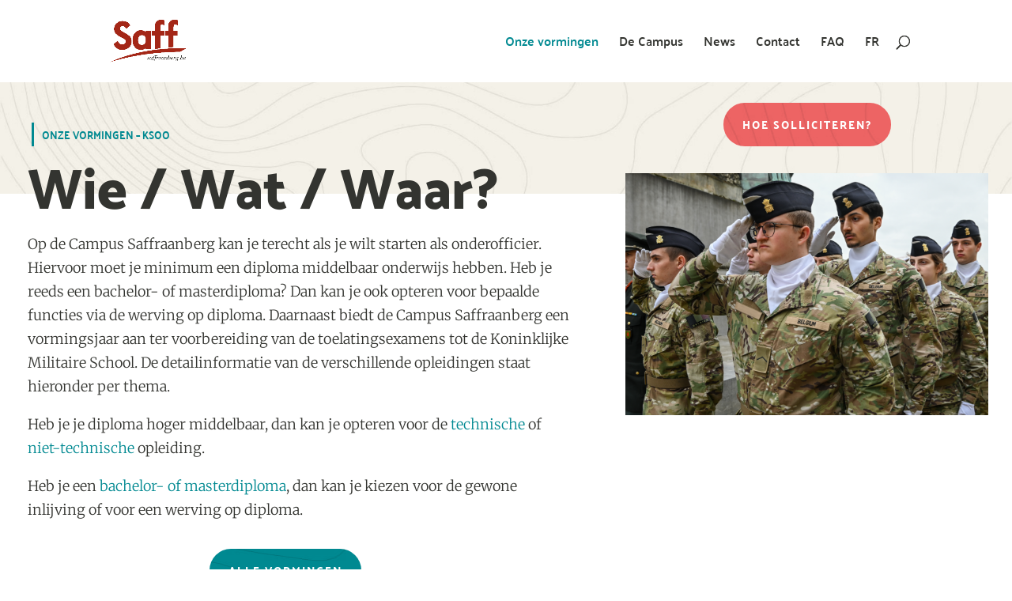

--- FILE ---
content_type: text/css
request_url: https://www.saffraanberg.be/wp-content/plugins/saff-discoverdays/public/css/saff-discoverdays-public.css?ver=1.0.2
body_size: 1075
content:
@media all {
	div.saffdd {}
	div.saffdd table { margin: 0px 0px 5px 0px; }
	div.saffdd p { margin-bottom: 5px; }
	div.saffdd .saffdd_bold { font-weight: bold; }
	div.saffdd .saffdd_warning { color: #FF0000; }
	div.saffdd .saffdd_displaywarning { color: #FF0000; }
	div.saffdd .saffdd_error{ color: #FF0000; white-space: pre; }
	div.saffdd div#sfdd_results { margin-top:3px; padding:2px 10px; line-height:20px; }
	div.saffdd .saffdd_ident { margin-left: 4%; }
	div.saffdd .saffdd_subtech, div.saffdd .saffdd_sex{ white-space: pre; padding-right: 10px; display: inline-block;}
	div.saffdd .saffdd_border { border: solid 1px #FF0000; padding: 2px 10px;}
	div.saffdd .saffdd_bordergreen { color:black; border: solid 2px #00CE00; padding: 2px 10px; }
	div.saffdd .saffdd_block { display: block; }
	div.saffdd .saffdd_is_invisible { display: none; visibility: hidden; }
	div.saffdd th, div.saffdd td { border:0px ;padding: 5px 8px; }
	div.saffdd .saffdd_underline { text-decoration: underline; }
	div.saffdd .saffdd_mainrequest_header_title { padding-bottom: 20px; text-align:center;}
	div.saffdd .saffdd_center { text-align: center; }
	div.saffdd .saffdd_left { float: left; }
	div.saffdd .saffdd_right { float: right; width:300px; }
	div.saffdd .saffdd_clr { clear:both; }
	div.saffdd input[type="text"],
	div.saffdd input[type="email"],
	div.saffdd input[type="password"],
	div.saffdd input[type="date"],
	div.saffdd input[type="tel"],
	div.saffdd textarea,
	div.saffdd select
	{
	padding: 5px;
	border: 1px solid #EAEAEA;
	line-height: 20px;
	width: 96%;
	margin: 0px 0px 5px 0px;
	background-color: #F8F8F8;
	-webkit-border-radius: 3px;
	-moz-border-radius: 3px;
	border-radius: 3px;
	}
	div.saffdd input[type="reset"],
	div.saffdd input[type="button"],
	div.saffdd input[type="submit"]
	{
		margin-bottom:0px;
		color: #ffffff;
		font-size:20px;
		font-weight: 600;
		border-color: #a12a1d;
		background-color: #a12a1d;
		-moz-border-radius 3px;
		-webkit-border-radius: 3px;
		line-height: 1.7em;
		padding:6px 20px;
		font-family: "Merriweather",Georgia,"Times New Roman",serif;
	}
	div.saffdd input[type="reset"].saffdd_disabled,
	div.saffdd input[type="button"].saffdd_disabled,
	div.saffdd input[type="submit"].saffdd_disabled
	{
		background-color: #cccccc;
		border-color: #cccccc;
		margin-bottom:0px;
	}

	div.saffdd input[type="checkbox"] { }
	div.saffdd .saffdd_chk_disabled { color:#cccccc; }
	div.saffdd img.saffdd_imgloader { margin:0px; }
}
@media screen and (max-width:767px) {
	div.saffdd .saffdd_subtech, div.saffdd .saffdd_sex{ white-space: normal; padding-right: 10px; display: block;}
	div.saffdd .saffdd_ident { margin-left: 2%; }
}
@media screen and (max-width:600px) {
	div.saffdd .saffdd_subtech, div.saffdd .saffdd_sex{ white-space: normal; padding-right: 10px; display: block;}
	div.saffdd .saffdd_ident { margin-left: 5px; }
}
@media print {
  body * {
    visibility: hidden; 
	font-size: 10px;
	line-height: 10px;
  }
  div.sfdd_printout {
    visibility: visible;
    position: absolute;
    left: 0;
    top: 0;
		width: 99%;
		padding: 5px;
  }
	div.sfdd_printout *{
    visibility: visible; font-size: 10px; line-height: 10px;
	}
	div.sfdd_printout p { margin-bottom: 3px; }
	div.sfdd_printout table { margin: 0px 0px 5px 0px; }
	div.sfdd_printout div table * {border:none;margin:0px;}
	div.sfdd_printout .saffdd_bold { font-weight: bold; }
	div.sfdd_printout .saffdd_warning { color: #FF0000; }
	div.sfdd_printout .saffdd_error{ color: #FF0000; }
	div.sfdd_printout .saffdd_ident { margin-left: 4%; }
	div.sfdd_printout .saffdd_subtech { white-space: pre; padding-right: 10px; }
	div.sfdd_printout .saffdd_border { border: solid 1px #FF0000; padding: 2px 5px; }
	div.sfdd_printout .saffdd_block { display: block; }
	div.sfdd_printout .saffdd_is_invisible { display: none; visibility: hidden; }
	div.sfdd_printout th, div.sfdd_printout td { padding: 2px 2px; }
	div.sfdd_printout .saffdd_underline { text-decoration: underline; }
	div.sfdd_printout .saffdd_mainrequest_header_title { padding-bottom: 10px; text-align:center;}
	div.sfdd_printout .saffdd_center { text-align: center; }
	div.sfdd_printout .saffdd_left { float: left; }
	div.sfdd_printout .saffdd_right { float: right; width:300px; }
	div.sfdd_printout .saffdd_clr { clear:both; }
	div.sfdd_printout input[type="text"],
	div.sfdd_printout input[type="email"],
	div.sfdd_printout input[type="password"],
	div.sfdd_printout input[type="date"],
	div.sfdd_printout input[type="tel"],
	div.sfdd_printout textarea,
	div.sfdd_printout select
	{
	padding: 2px;
	font-size:10px;
	font-weight: bold;
	border: 0px solid #EAEAEA;
	line-height: 10px;
	width: 200px;
	margin: 0px 0px 3px 0px;
	background-color: #F8F8F8;
	-webkit-border-radius: 0px;
	-moz-border-radius: 0px;
	border-radius: 0px;
	}
	div.saffdd input[type="reset"],
	div.saffdd input[type="button"],
	div.saffdd input[type="submit"]
	{
		margin-bottom:0px;
	}

	div.saffdd input[type="checkbox"] { padding:0px; margin-top: 0px; margin-bottom: 0px; }
	select::-ms-expand { display: none;	}
	select{ -webkit-appearance: none; appearance: none; }
}


--- FILE ---
content_type: text/css
request_url: https://www.saffraanberg.be/wp-content/themes/saffraanberg/style.css?ver=4.27.4
body_size: 1429
content:
/*
Theme Name: saffraanberg.be
Description: Theme enfant de David Vandenbossche D - saffraanberg.be
Author: David Vandenbossche D - saffraanberg.be
Author URI: https://www.saffraanberg.be
Template: Divi 
Version: 0.1.0
*/

/* supprimer la ligne grise sous le menu principal de Divi */
#main-header {
-webkit-box-shadow: none;
-moz-box-shadow: none;
box-shadow: none;
}
/* fin supprimer la ligne grise sous le menu principal de Divi */

#footer-info, #footer-info a {
    color: #ffffff;
    font-family: arial;
}
/* Couleurs liens dans sidebar blog */
.et_pb_widget a {
    color: #a12a1d;
    text-decoration: none;
}
/* FIN Couleurs liens dans sidebar blog */

#left-area .post-meta a {
    color: #a12a1d;
    text-decoration: none;
}

/* �cart partage RS dans article blog */

.et_monarch .et_pb_section .et_social_inline_top, .et_monarch .et_pb_section .et_social_inline_bottom {
    margin-top: 20px;
    margin-bottom: 0px;
}

/* FIN �cart partage RS dans article blog */


/* Taille sous-menu */
#top-menu li li a {
    font-size: 17px;
    text-transform: initial;
}
/* FIN taille sous-menu */


.view-full-post-btn{
  display:inline-block;
  /*border-radius*/
  -webkit-border-radius:10px;
     -moz-border-radius:10px;
          border-radius:10px;
  padding:8px 16px;
  margin-top:10px;
  color:#454545;
  border:1px solid #d8dcdc;
  font-family:Georgia,serif;
  font-style:italic;
  font-size:16px;
}
.view-full-post-btn:hover{
  background:#454545;
  /*transition*/
  -webkit-transition:all .3s ease;
  -moz-transition:all .3s ease;
  -o-transition:all .3s ease;
          transition:all .3s ease;
  border:1px solid #000000;
  color:#FFFFFF;
}

/*Retrait barre lat�ral de la Sidebar */
.container:before { background-color:transparent !important; }
.et_pb_widget_area_right { border-left:0 !important; }
.et_pb_widget_area_left { border-right:0 !important; }
/*FIN Retrait barre lat�ral de la Sidebar */
/*Remonte l�g�rement l'icone de recherche */
#et_search_icon:before {
    position: absolute;
    left: 0;
    font-size: 17px;
    content: "\55";
}
/* FIN */

/*PERSONNALISER LE BOUTON DE RETOUR EN HAUT DE PAGE*/

/*Opacit� du bouton et effets d'animation (pour tous les navigateurs)*/
.et_pb_scroll_top.et-visible {
    opacity: 1;
    -webkit-animation: fadeInBottom 1s;
    -moz-animation: fadeInBottom 1s;
    -o-animation: fadeInBottom 1s;
    animation: fadeInBottom 1s;
}
 
/*Positionnement et couleur du bouton*/
.et_pb_scroll_top.et-pb-icon {
    right: 15px; /*distance du bouton par rapport � la droite de la fen�tre*/
    bottom: 25px; /*distance du bouton par rapport au bas de la fen�tre*/
    border-radius: 25px; /*Propri�t� permettant d'arrondir le bouton, supprimez la si vous voulez un bouton carr�*/
    background: #184552; /*couleur de fond du bouton. Mettez celle que vous voulez*/
}
 
 /*couleur de fond du bouton au survol*/
.et_pb_scroll_top.et-pb-icon:hover {
    background: grey;
}
 
/*Choix de l'icone et couleur de celui-ci*/
.et_pb_scroll_top:before {
    content: "\36"; /* icone provenant des icones de bases de Divi*/
    color: white; /*couleur de l'ic�ne*/
}
/*
@media (max-width: 980px)
#et_search_icon:before {
    top: 7px;
    padding-top: 12px;
}
*/
/*FIN PERSONNALISER LE BOUTON DE RETOUR EN HAUT DE PAGE*/

/*------------------------------------------------*/
/*-----------------[bouton FAQ]----------------*/
/*------------------------------------------------*/
 
/* Style  FAQ CTA Boutton 
            .faq {border-radius: 3px;}
            .faq a {color: #fff!important;}
            li.faq {
                background-color:#a12a1d;
                padding: 10px 10px 10px 10px!important;
                margin: 0 20px 0 0;
                border-radius: 3px;
                -moz-transition: all 0.5s;
                -webkit-transition: all 0.5s;
                transition: all 0.5s;}
            li.faq:hover {background-color:#a12a1d;}
 

                 .et-fixed-header #top-menu .faq a {
                        color: #fff!important;}
        .faq li.current-menu-ancestor > a, .faq li.current-menu-item > a {
                    color: #fff !important;}
 
    @media only screen and (min-width : 981px) {
            li.faq {height: 33px;}}*/

--- FILE ---
content_type: text/css
request_url: https://www.saffraanberg.be/wp-content/et-cache/279/et-core-unified-deferred-279.min.css?ver=1758285266
body_size: 1055
content:
div.et_pb_section.et_pb_section_3,div.et_pb_section.et_pb_section_4{background-blend-mode:multiply;background-image:url(https://www.saffraanberg.be/wp-content/uploads/2018/06/background-map.jpg)!important}.et_pb_section_4.et_pb_section{background-color:#efeae0!important}.et_pb_cta_0.et_pb_promo h2,.et_pb_cta_0.et_pb_promo h1.et_pb_module_header,.et_pb_cta_0.et_pb_promo h3.et_pb_module_header,.et_pb_cta_0.et_pb_promo h4.et_pb_module_header,.et_pb_cta_0.et_pb_promo h5.et_pb_module_header,.et_pb_cta_0.et_pb_promo h6.et_pb_module_header{font-family:'Catamaran',Helvetica,Arial,Lucida,sans-serif!important;font-weight:900!important;color:#333430!important}.et_pb_cta_0.et_pb_promo .et_pb_promo_description div,.et_pb_fullwidth_header_0.et_pb_fullwidth_header .et_pb_header_content_wrapper{font-family:'Palanquin',Helvetica,Arial,Lucida,sans-serif;font-weight:300;font-size:17px;color:#333430!important}.et_pb_cta_0.et_pb_promo{background-color:rgba(0,0,0,0);padding-right:0px!important;padding-left:0px!important}body #page-container .et_pb_section .et_pb_cta_0.et_pb_promo .et_pb_promo_button.et_pb_button{border-radius:30px;font-size:14px;font-family:'Palanquin Dark',Helvetica,Arial,Lucida,sans-serif!important;font-weight:500!important;background-size:initial;background-repeat:no-repeat;background-position:center;background-blend-mode:multiply;background-image:url(https://www.saffraanberg.be/wp-content/uploads/2018/06/background-map.jpg);background-color:#008991}body #page-container .et_pb_section .et_pb_cta_0.et_pb_promo .et_pb_promo_button.et_pb_button:before,body #page-container .et_pb_section .et_pb_cta_0.et_pb_promo .et_pb_promo_button.et_pb_button:after,body #page-container .et_pb_section .et_pb_cta_1.et_pb_promo .et_pb_promo_button.et_pb_button:before,body #page-container .et_pb_section .et_pb_cta_1.et_pb_promo .et_pb_promo_button.et_pb_button:after,body #page-container .et_pb_section .et_pb_fullwidth_header_0 .et_pb_button_one.et_pb_button:before,body #page-container .et_pb_section .et_pb_fullwidth_header_0 .et_pb_button_one.et_pb_button:after{display:none!important}body #page-container .et_pb_section .et_pb_cta_0.et_pb_promo .et_pb_promo_button.et_pb_button:hover{background-size:cover;background-repeat:no-repeat;background-blend-mode:multiply;background-image:url(https://www.saffraanberg.be/wp-content/uploads/2018/06/background-map.jpg);background-color:#008991}.et_pb_cta_0 .et_pb_button,.et_pb_cta_1 .et_pb_button,.et_pb_fullwidth_header_0 .et_pb_button_one{box-shadow:0px 2px 18px 0px rgba(0,0,0,0)}.et_pb_cta_0 .et_pb_button:hover{box-shadow:0px 2px 18px 0px rgba(0,137,145,0.85)}body #page-container .et_pb_section .et_pb_cta_0.et_pb_promo .et_pb_button_wrapper .et_pb_promo_button.et_pb_button,body #page-container .et_pb_section .et_pb_cta_1.et_pb_promo .et_pb_button_wrapper .et_pb_promo_button.et_pb_button{padding-top:16px!important;padding-right:24px!important;padding-bottom:16px!important;padding-left:24px!important}.et_pb_section_5.et_pb_section,.et_pb_section_6.et_pb_section{margin-bottom:30px}.et_pb_cta_1.et_pb_promo h2,.et_pb_cta_1.et_pb_promo h1.et_pb_module_header,.et_pb_cta_1.et_pb_promo h3.et_pb_module_header,.et_pb_cta_1.et_pb_promo h4.et_pb_module_header,.et_pb_cta_1.et_pb_promo h5.et_pb_module_header,.et_pb_cta_1.et_pb_promo h6.et_pb_module_header{font-family:'Catamaran',Helvetica,Arial,Lucida,sans-serif!important;font-weight:900!important;color:#184552!important;text-align:left!important}.et_pb_cta_1.et_pb_promo .et_pb_promo_description div{font-family:'Palanquin',Helvetica,Arial,Lucida,sans-serif;font-weight:300;font-size:17px;color:#333430!important;text-align:left}.et_pb_cta_1.et_pb_promo{background-color:rgba(0,0,0,0);margin-right:-23px!important;margin-left:-23px!important}.et_pb_cta_1{width:108.4%;margin:0 auto}.et_pb_cta_1.et_pb_promo .et_pb_button_wrapper{text-align:left}body #page-container .et_pb_section .et_pb_cta_1.et_pb_promo .et_pb_promo_button.et_pb_button{color:#ffffff!important;border-radius:30px;font-size:14px;font-family:'Palanquin Dark',Helvetica,Arial,Lucida,sans-serif!important;font-weight:500!important;background-size:initial;background-repeat:no-repeat;background-position:center;background-blend-mode:multiply;background-image:url(https://www.saffraanberg.be/wp-content/uploads/2018/06/background-map.jpg);background-color:#ed6464}body #page-container .et_pb_section .et_pb_cta_1.et_pb_promo .et_pb_promo_button.et_pb_button:hover{background-repeat:no-repeat;background-position:right 0px top;background-blend-mode:multiply;background-image:url(https://www.saffraanberg.be/wp-content/uploads/2018/06/background-map.jpg);background-color:#ed6464}.et_pb_cta_1 .et_pb_button:hover{box-shadow:0px 2px 18px 0px rgba(237,100,100,0.71)}.et_pb_image_1{text-align:left;margin-left:0}.et_pb_section_7.et_pb_section,.et_pb_section_8.et_pb_section{padding-top:0px}.et_pb_fullwidth_header_0.et_pb_fullwidth_header .header-content h1,.et_pb_fullwidth_header_0.et_pb_fullwidth_header .header-content h2.et_pb_module_header,.et_pb_fullwidth_header_0.et_pb_fullwidth_header .header-content h3.et_pb_module_header,.et_pb_fullwidth_header_0.et_pb_fullwidth_header .header-content h4.et_pb_module_header,.et_pb_fullwidth_header_0.et_pb_fullwidth_header .header-content h5.et_pb_module_header,.et_pb_fullwidth_header_0.et_pb_fullwidth_header .header-content h6.et_pb_module_header{font-family:'Catamaran',Helvetica,Arial,Lucida,sans-serif;font-weight:900;color:#184552!important}.et_pb_fullwidth_header.et_pb_fullwidth_header_0{background-color:rgba(0,0,0,0)}.et_pb_fullwidth_header_0{padding-top:0px;padding-right:0px;padding-bottom:0px;padding-left:0px;margin-top:0px;margin-right:0px;margin-bottom:0px;margin-left:0px}body #page-container .et_pb_section .et_pb_fullwidth_header_0 .et_pb_button_one.et_pb_button{font-size:14px;font-family:'Palanquin Dark',Helvetica,Arial,Lucida,sans-serif!important;font-weight:500!important;background-size:initial;background-repeat:no-repeat;background-position:right 0px top;background-blend-mode:multiply;background-image:url(https://www.saffraanberg.be/wp-content/uploads/2018/06/background-map.jpg);background-color:#ed6464;padding-top:16px!important;padding-right:24px!important;padding-bottom:16px!important;padding-left:24px!important}body #page-container .et_pb_section .et_pb_fullwidth_header_0 .et_pb_button_one.et_pb_button:hover{padding-right:2em;padding-left:0.7em}.et_pb_fullwidth_header_0 .et_pb_button_one:hover{box-shadow:0px 2px 18px 0px rgba(237,100,100,0.73)}.et_pb_fullwidth_header_0 .header-content-container .header-content .et_pb_button_one.et_pb_button{width:100%;text-align:center}.et_pb_fullwidth_image_0{padding-top:0px!important;margin-top:0px!important}.et_pb_column_12{padding-top:60px}@media only screen and (min-width:981px){.et_pb_section_7,.et_pb_section_8,.et_pb_fullwidth_header_0{display:none!important}}@media only screen and (max-width:980px){.et_pb_cta_1.et_pb_promo{padding-bottom:0px!important}.et_pb_cta_1.et_pb_promo .et_pb_button_wrapper{text-align:center}.et_pb_image_1 .et_pb_image_wrap img{width:auto}}@media only screen and (min-width:768px) and (max-width:980px){.et_pb_section_7,.et_pb_section_8,.et_pb_fullwidth_header_0{display:none!important}}@media only screen and (max-width:767px){.et_pb_cta_0.et_pb_promo h2,.et_pb_cta_0.et_pb_promo h1.et_pb_module_header,.et_pb_cta_0.et_pb_promo h3.et_pb_module_header,.et_pb_cta_0.et_pb_promo h4.et_pb_module_header,.et_pb_cta_0.et_pb_promo h5.et_pb_module_header,.et_pb_cta_0.et_pb_promo h6.et_pb_module_header{font-size:30px!important}.et_pb_cta_0.et_pb_promo.et_pb_promo .et_pb_button.et_pb_promo_button,.et_pb_cta_1.et_pb_promo.et_pb_promo .et_pb_button.et_pb_promo_button{width:100%}.et_pb_row_5{display:none!important}.et_pb_cta_1.et_pb_promo h2,.et_pb_cta_1.et_pb_promo h1.et_pb_module_header,.et_pb_cta_1.et_pb_promo h3.et_pb_module_header,.et_pb_cta_1.et_pb_promo h4.et_pb_module_header,.et_pb_cta_1.et_pb_promo h5.et_pb_module_header,.et_pb_cta_1.et_pb_promo h6.et_pb_module_header{font-size:40px!important}.et_pb_cta_1.et_pb_promo .et_pb_button_wrapper{text-align:center}.et_pb_image_1 .et_pb_image_wrap img{width:auto}body #page-container .et_pb_section .et_pb_fullwidth_header_0 .et_pb_button_one.et_pb_button{border-radius:30px}}

--- FILE ---
content_type: application/javascript
request_url: https://www.saffraanberg.be/wp-content/plugins/saff-discoverdays/public/js/scripts.min.js?ver=1.0.2
body_size: 2659
content:
!function(e){"use strict";function a(a){var s=a,i=s.find("form"),d={initialize:function(){e("img.saffdd_imgloader").hide(),this.clearAllErrors(),this.setExclusiveCheckBoxes(),this.setParticularOrientChkBehaviors();var a=i.find("select#sfdd_selectdate");null!==a&&a.bind("change",function(){i.checkSelectedDate()});var s=i.find('input[name="sfdd_validateform"]');null!==s&&s.bind("click",function(){i.beginValidation()}),this.disableBtn(s);var d=i.find('input[name="sfdd_printform"]');null!==d&&(d.addClass("saffdd_is_invisible"),d.bind("click",function(){i.beginPrintForm()})),this.disableBtn(d),i.clearForm(),this.enableBtn(s)},clearAllErrors:function(){a=i.find("span.saffdd_error");e.each(a,function(a,s){var i=e(s);i.hasClass("saffdd_is_invisible")||i.addClass("saffdd_is_invisible")});var a=i.find("span.saffdd_warning");e.each(a,function(a,s){var i=e(s);i.hasClass("saffdd_is_invisible")||i.addClass("saffdd_is_invisible")})},setExclusiveCheckBoxes:function(){var a=i.find("input:checkbox");e.each(a,function(a,s){var i=e(s);i.hasClass("sfdd_exclusive")&&i.bind("click",function(){var a=e(this).attr("name");e(this).prop("checked")&&e(this).closest("form").find('input:checkbox[name="'+a+'"]').not(this).prop("checked",!1)})})},setParticularOrientChkBehaviors:function(){var a=i.find('input:checkbox[name="sfdd_orientation"]');this.disableSubTechChks(),e.each(a,function(a,s){var d=e(s);1==d.val()?d.bind("click",function(){1==e(this).prop("checked")?i.enableSubTechChks():i.disableSubTechChks()}):d.bind("click",function(){1==e(this).prop("checked")&&i.disableSubTechChks()})})},disableSubTechChks:function(){var a=i.find('input:checkbox[name="sfdd_subtech"]');e.each(a,function(a,s){var i=e(s);i.prop("checked",!1),i.prop("disabled",!0),i.hasClass("saffdd_chk_disabled")||i.addClass("saffdd_chk_disabled"),i.parent().hasClass("saffdd_chk_disabled")||i.parent().addClass("saffdd_chk_disabled")})},enableSubTechChks:function(){var a=i.find('input:checkbox[name="sfdd_subtech"]');e.each(a,function(a,s){var i=e(s);i.prop("disabled",!1),i.removeClass("saffdd_chk_disabled"),i.parent().removeClass("saffdd_chk_disabled")})},setVisible:function(e){i.find(e).removeClass("saffdd_is_invisible")},setInvisible:function(e){var a=i.find(e);a.hasClass("saffdd_is_invisible")||a.addClass("saffdd_is_invisible")},enableBtn:function(e){var a=i.find(e);a.prop("disabled",!1),a.removeClass("saffdd_disabled")},disableBtn:function(e){var a=i.find(e);a.prop("disabled",!0),a.hasClass("saff_disabled")||a.addClass("saffdd_disabled")},displayMessage:function(e,a){var s=void 0!==a&&a,d=i.find("div#sfdd_results");null!==d&&(d.html(e),d.removeClass("saffdd_is_invisible"),d.removeClass("saffdd_border"),d.removeClass("saffdd_bordergreen"),s?d.addClass("saffdd_bordergreen"):d.addClass("saffdd_border"))},displayFieldMessage:function(e,a){var s=""==a.toString()||"ok"==a.toString().substring(0,2).toLowerCase(),d=i.find(e);null!==d&&(d.html(a),s||d.removeClass("saffdd_is_invisible"))},displayDateMessage:function(e,a){var s=void 0!==a&&a,d=i.find("span#sfdd_datewarning");null!==d&&(d.html(e),s?d.removeClass("saffdd_is_invisible"):d.hasClass("saffdd_is_invisible")&&d.addClass("saffdd_is_invisible"))},clearForm:function(){},checkSelectedDate:function(){this.disableBtn('input[name="sfdd_validateform"]');var a=this.prepareObject();-1!=a.IdDate?(e("img.saffdd_imgloader").show(),e.post(sfddaxurl,{action:"sfdd_checkdate",param:JSON.stringify(a)},this.validateSelectedDate)):this.displayDateMessage("",!1)},validateSelectedDate:function(a){e("img.saffdd_imgloader").hide();try{var s=JSON.parse(a);i.displayDateMessage(s.errstr,!0)}catch(e){var d=i.find('input:hidden[name="saffdd_validationerror"]');i.displayDateMessage(d.val(),!0)}i.enableBtn('input[name="sfdd_validateform"]')},beginValidation:function(){this.disableBtn('input[name="sfdd_validateform"]'),this.clearAllErrors();var a=this.prepareObject(),s=this.prepareObject();this.validateObject(s)?(e("img.saffdd_imgloader").show(),this.sendObject(a)):(s.err=1,s.errstr=e(i.find('input:hidden[name="saffdd_validationerror"]')).val(),this.processResponse(s))},prepareObject:function(){var a={IdDate:-1,Name:"",FirstName:"",BirthDate:"",Sex:-1,RL:-1,Mail:"",Phone:"",Tech:-1,SubTech:0,Welcome:-1,Meal:-1,err:0,errstr:""},s=i.find(":input").serializeArray();return e.each(s,function(e,s){switch(s.name){case"sfdd_selectdate":a.IdDate=s.value;break;case"sfdd_name":a.Name=s.value;break;case"sfdd_firstname":a.FirstName=s.value;break;case"sfdd_email":a.Mail=s.value;break;case"sfdd_phone":a.Phone=s.value;break;case"sfdd_birthdate":a.BirthDate=s.value;break;case"sfdd_sex":-1==a.Sex?a.Sex=s.value:a.Sex=-2;break;case"sfdd_RL":-1==a.RL?a.RL=s.value:a.RL=-2;break;case"sfdd_orientation":-1==a.Tech?a.Tech=s.value:a.Tech=-2;break;case"sfdd_subtech":a.SubTech=parseInt(a.SubTech)+parseInt(s.value);break;case"sfdd_welcome":-1==a.Welcome?a.Welcome=s.value:a.Welcome=-2;break;case"sfdd_meal":-1==a.Meal?a.Meal=s.value:a.Meal=-2;break;case"sfdd_registrationrequest":a.err=s.value}}),a},sendObject:function(a){e.post(sfddaxurl,{action:"sfdd_checkreg",param:JSON.stringify(a)},this.validateResponse)},validateResponse:function(a){try{e("img.saffdd_imgloader").hide();var s=JSON.parse(a);i.processResponse(s)}catch(e){var d=i.find('input:hidden[name="saffdd_validationerror"]');i.displayMessage(d.val()),i.enableBtn('input[name="sfdd_validateform"]')}},beginPrintForm:function(){var e=s.find("div.saffdd_mainrequest_header").removeClass("saffdd_is_invisible"),a=s.find('input[name="sfdd_validateform"]'),i=s.find('input[name="sfdd_printform"]'),d=s.find("div#sfdd_results"),n=s.find("span#sfdd_datewarning");e.removeClass("saffdd_is_invisible"),a.hasClass("saffdd_is_invisible")||a.addClass("saffdd_is_invisible"),i.hasClass("saffdd_is_invisible")||i.addClass("saffdd_is_invisible"),d.hasClass("saffdd_is_invisible")||d.addClass("saffdd_is_invisible"),n.hasClass("saffdd_is_invisible")||n.addClass("saffdd_is_invisible"),s.addClass("sfdd_printout"),window.print(),s.removeClass("sfdd_printout"),e.hasClass("saffdd_is_invisible")||e.addClass("saffdd_is_invisible"),a.removeClass("saffdd_is_invisible"),i.removeClass("saffdd_is_invisible"),d.removeClass("saffdd_is_invisible")},resultValidation:function(e,a){return e&&(""==a.toString()||"ok"==a.toString().substring(0,2).toLowerCase())},validateObject:function(e){var a=!0;e.IdDate=this.validateId(e.IdDate,i.find('select[name="sfdd_selectdate"]').hasClass("sfdd_required")),a=this.resultValidation(a,e.IdDate),e.Name=this.validateText(e.Name,i.find('input:text[name="sfdd_name"]').hasClass("sfdd_required")),a=this.resultValidation(a,e.Name),e.FirstName=this.validateText(e.FirstName,i.find('input:text[name="sfdd_firstname"]').hasClass("sfdd_required")),a=this.resultValidation(a,e.FirstName),e.Mail=this.validateEmail(e.Mail,i.find('input:text[name="sfdd_email"]').hasClass("sfdd_required")),a=this.resultValidation(a,e.Mail),e.Phone=this.validatePhone(e.Phone,i.find('input:text[name="sfdd_phone"]').hasClass("sfdd_required")),a=this.resultValidation(a,e.Phone),e.BirthDate=this.validateDate(e.BirthDate,i.find('input:text[name="sfdd_birthdate"]').hasClass("sfdd_required")),a=this.resultValidation(a,e.BirthDate);var s=i.find('input:checkbox[name="sfdd_sex"]:first');e.Sex=this.validateOptions(e.Sex,s.hasClass("sfdd_required"),s.hasClass("sfdd_exclusive")),a=this.resultValidation(a,e.Sex);var d=1==e.Tech,n=i.find('input:checkbox[name="sfdd_orientation"]:first');if(e.Tech=this.validateOptions(e.Tech,n.hasClass("sfdd_required"),n.hasClass("sfdd_exclusive")),a=this.resultValidation(a,e.Tech),d){var t=i.find('input:checkbox[name="sfdd_subtech"]:first');e.SubTech=this.validateOptions(e.SubTech,t.hasClass("sfdd_required"),t.hasClass("sfdd_exclusive"),t.hasClass("sfdd_multiselect")),a=this.resultValidation(a,e.SubTech)}else e.SubTech="Ok";var l=i.find('input:checkbox[name="sfdd_welcome"]:first');e.Welcome=this.validateOptions(e.Welcome,l.hasClass("sfdd_required"),l.hasClass("sfdd_exclusive")),a=this.resultValidation(a,e.Welcome);i.find('input:checkbox[name="sfdd_meal"]:first');return e.Meal=this.validateOptions(e.Meal,l.hasClass("sfdd_required"),l.hasClass("sfdd_exclusive")),a=this.resultValidation(a,e.Meal)},validateId:function(a,s){var d=void 0===s||s,n="Ok";return isNaN(a)?n=e(i.find('input:hidden[name="saffdd_invalidinput"]')).val():d&&-1==a&&(n=e(i.find('input:hidden[name="saffdd_required"]')).val()),n},validateOptions:function(a,s,d,n){var t=void 0===s||s,l=void 0===s||d,f=void 0!==s&&n,r="Ok";return isNaN(a)?r=e(i.find('input:hidden[name="saffdd_invalidinput"]')).val():t&&-1==a?r=e(i.find('input:hidden[name="saffdd_oneoption"]')).val():l&&-2==a?r=e(i.find('input:hidden[name="saffdd_oneoptiononly"]')).val():f&&a<0&&(r=e(i.find('input:hidden[name="saffdd_invalidinput"]')).val()),r},validateText:function(a,s){var d="Ok",n=/^[a-z.'\-ÀÁÂÃÄÅàáâãäåÒÓÔÕÖØòóôõöøÈÉÊËèéêëÇçÌÍÎÏìíîïÙÚÛÜùúûüÿÑñ\s]+$/i;return""==a.trim()&&s?d=e(i.find('input:hidden[name="saffdd_required"]')).val():a.length<2?d=e(i.find('input:hidden[name="saffdd_tooshort"]')).val():a.length>255?d=e(i.find('input:hidden[name="saffdd_toolong"]')).val():a.match(n)||(d=e(i.find('input:hidden[name="saffdd_invalidinput"]')).val()),d},validateEmail:function(a,s){var d="Ok",n=/^([a-z\d!#$%&'*+\-\/=?^_`{|}~\u00A0-\uD7FF\uF900-\uFDCF\uFDF0-\uFFEF]+(\.[a-z\d!#$%&'*+\-\/=?^_`{|}~\u00A0-\uD7FF\uF900-\uFDCF\uFDF0-\uFFEF]+)*|"((([ \t]*\r\n)?[ \t]+)?([\x01-\x08\x0b\x0c\x0e-\x1f\x7f\x21\x23-\x5b\x5d-\x7e\u00A0-\uD7FF\uF900-\uFDCF\uFDF0-\uFFEF]|\\[\x01-\x09\x0b\x0c\x0d-\x7f\u00A0-\uD7FF\uF900-\uFDCF\uFDF0-\uFFEF]))*(([ \t]*\r\n)?[ \t]+)?")@(([a-z\d\u00A0-\uD7FF\uF900-\uFDCF\uFDF0-\uFFEF]|[a-z\d\u00A0-\uD7FF\uF900-\uFDCF\uFDF0-\uFFEF][a-z\d\-._~\u00A0-\uD7FF\uF900-\uFDCF\uFDF0-\uFFEF]*[a-z\d\u00A0-\uD7FF\uF900-\uFDCF\uFDF0-\uFFEF])\.)+([a-z\u00A0-\uD7FF\uF900-\uFDCF\uFDF0-\uFFEF]|[a-z\u00A0-\uD7FF\uF900-\uFDCF\uFDF0-\uFFEF][a-z\d\-._~\u00A0-\uD7FF\uF900-\uFDCF\uFDF0-\uFFEF]*[a-z\u00A0-\uD7FF\uF900-\uFDCF\uFDF0-\uFFEF])\.?$/i;return""==a.trim()&&s?d=e(i.find('input:hidden[name="saffdd_required"]')).val():a.match(n)||(d=e(i.find('input:hidden[name="saffdd_invalidmail"]')).val()),d},validatePhone:function(a,s){var d="Ok",n=/^\+?[0-9\/.\s]+$/i;return""==a.trim()&&s?d=e(i.find('input:hidden[name="saffdd_required"]')).val():a.match(n)||(d=e(i.find('input:hidden[name="saffdd_invalidphone"]')).val()),d},validateDate:function(a,s){var d="Ok",n=/^(0[1-9]|[1-2][0-9]|3[0-1])[-\/](0[1-9]|1[0-2])[-\/]([0-9]{4})$/i;return""==a.trim()&&s?d=e(i.find('input:hidden[name="saffdd_required"]')).val():a.match(n)||(d=e(i.find('input:hidden[name="saffdd_invaliddate"]')).val()),d},processResponse:function(a){0==a.err?(this.clearAllErrors(),this.displayMessage(a.errstr,!0),this.enableBtn('input[name="sfdd_printform"]'),this.setVisible('input[name="sfdd_printform"]'),this.disableBtn('input[name="sfdd_validateform"]'),this.setInvisible('input[name="sfdd_validateform"]'),e('input[name="sfdd_validateform"]').unbind(),e('input[name="sfdd_validateform"]').remove()):(this.clearAllErrors(),this.displayMessage(a.errstr),this.displayFieldMessage("span#sfdd_selectdate",a.IdDate),this.displayFieldMessage("span#sfdd_name",a.Name),this.displayFieldMessage("span#sfdd_firstname",a.FirstName),this.displayFieldMessage("span#sfdd_birthdate",a.BirthDate),this.displayFieldMessage("span#sfdd_sex",a.Sex),this.displayFieldMessage("span#sfdd_email",a.Mail),this.displayFieldMessage("span#sfdd_phone",a.Phone),this.displayFieldMessage("span#sfdd_orientation",a.Tech),this.displayFieldMessage("span#sfdd_subtech",a.SubTech),this.displayFieldMessage("span#sfdd_welcome",a.Welcome),this.displayFieldMessage("span#sfdd_meal",a.Meal),this.enableBtn('input[name="sfdd_validateform"]'))}};(i=e.extend(i,d)).initialize()}e(function(){var s=e("div#sfddform");null!==s&&new a(s)})}(jQuery);